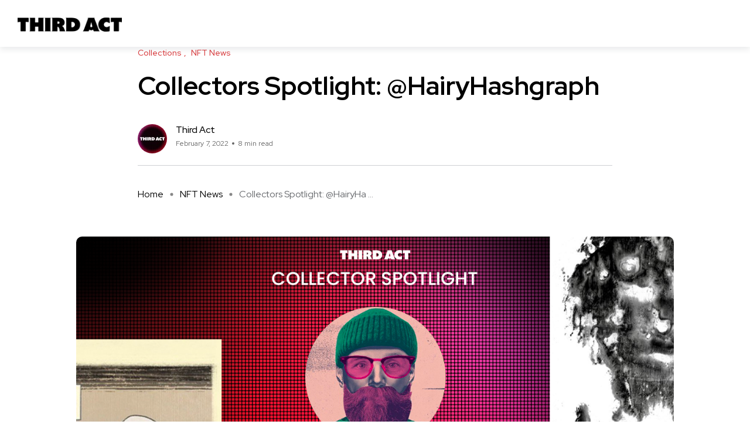

--- FILE ---
content_type: text/html; charset=UTF-8
request_url: https://blog.thirdact.digital/collectors-spotlight-hairyhashgraph/
body_size: 21161
content:
<!doctype html>
<html lang="en-US">
<head>
    <meta charset="UTF-8">
    <meta name="viewport" content="width=device-width, initial-scale=1">
    <link rel="profile" href="https://gmpg.org/xfn/11">
    <meta name='robots' content='index, follow, max-image-preview:large, max-snippet:-1, max-video-preview:-1' />
<noscript><style>#backto-top{display:none;}</style></noscript>
	<!-- This site is optimized with the Yoast SEO plugin v26.8 - https://yoast.com/product/yoast-seo-wordpress/ -->
	<title>Collectors Spotlight: @HairyHashgraph - Third Act Blog</title>
	<meta name="description" content="Welcome to Third Act&#039;s Collectors Spotlight, featuring collectors from around the NFT industry. Today&#039;s spotlight features @HairyHashgraph." />
	<link rel="canonical" href="https://blog.thirdact.digital/collectors-spotlight-hairyhashgraph/" />
	<meta property="og:locale" content="en_US" />
	<meta property="og:type" content="article" />
	<meta property="og:title" content="Collectors Spotlight: @HairyHashgraph - Third Act Blog" />
	<meta property="og:description" content="Welcome to Third Act&#039;s Collectors Spotlight, featuring collectors from around the NFT industry. Today&#039;s spotlight features @HairyHashgraph." />
	<meta property="og:url" content="https://blog.thirdact.digital/collectors-spotlight-hairyhashgraph/" />
	<meta property="og:site_name" content="Third Act Blog" />
	<meta property="article:publisher" content="https://m.facebook.com/thirdactdigital/" />
	<meta property="article:published_time" content="2022-02-07T10:48:42+00:00" />
	<meta property="article:modified_time" content="2022-04-12T18:11:51+00:00" />
	<meta property="og:image" content="https://blog.thirdact.digital/wp-content/uploads/2022/02/CSImage_01_Header.png" />
	<meta property="og:image:width" content="1200" />
	<meta property="og:image:height" content="630" />
	<meta property="og:image:type" content="image/png" />
	<meta name="author" content="Third Act" />
	<meta name="twitter:card" content="summary_large_image" />
	<meta name="twitter:creator" content="@_thirdact" />
	<meta name="twitter:site" content="@_thirdact" />
	<meta name="twitter:label1" content="Written by" />
	<meta name="twitter:data1" content="Third Act" />
	<meta name="twitter:label2" content="Est. reading time" />
	<meta name="twitter:data2" content="8 minutes" />
	<script type="application/ld+json" class="yoast-schema-graph">{"@context":"https://schema.org","@graph":[{"@type":"Article","@id":"https://blog.thirdact.digital/collectors-spotlight-hairyhashgraph/#article","isPartOf":{"@id":"https://blog.thirdact.digital/collectors-spotlight-hairyhashgraph/"},"author":{"name":"Third Act","@id":"https://blog.thirdact.digital/#/schema/person/0bb38b284452c6c2bf51762b083d0884"},"headline":"Collectors Spotlight: @HairyHashgraph","datePublished":"2022-02-07T10:48:42+00:00","dateModified":"2022-04-12T18:11:51+00:00","mainEntityOfPage":{"@id":"https://blog.thirdact.digital/collectors-spotlight-hairyhashgraph/"},"wordCount":1516,"commentCount":0,"publisher":{"@id":"https://blog.thirdact.digital/#organization"},"image":{"@id":"https://blog.thirdact.digital/collectors-spotlight-hairyhashgraph/#primaryimage"},"thumbnailUrl":"https://blog.thirdact.digital/wp-content/uploads/2022/02/CSImage_01_Header.png","keywords":["collectors spotlight","HBAR","NFT","NFT collectors","NFT Marketplace"],"articleSection":["Collections","NFT News"],"inLanguage":"en-US","potentialAction":[{"@type":"CommentAction","name":"Comment","target":["https://blog.thirdact.digital/collectors-spotlight-hairyhashgraph/#respond"]}]},{"@type":"WebPage","@id":"https://blog.thirdact.digital/collectors-spotlight-hairyhashgraph/","url":"https://blog.thirdact.digital/collectors-spotlight-hairyhashgraph/","name":"Collectors Spotlight: @HairyHashgraph - Third Act Blog","isPartOf":{"@id":"https://blog.thirdact.digital/#website"},"primaryImageOfPage":{"@id":"https://blog.thirdact.digital/collectors-spotlight-hairyhashgraph/#primaryimage"},"image":{"@id":"https://blog.thirdact.digital/collectors-spotlight-hairyhashgraph/#primaryimage"},"thumbnailUrl":"https://blog.thirdact.digital/wp-content/uploads/2022/02/CSImage_01_Header.png","datePublished":"2022-02-07T10:48:42+00:00","dateModified":"2022-04-12T18:11:51+00:00","description":"Welcome to Third Act's Collectors Spotlight, featuring collectors from around the NFT industry. Today's spotlight features @HairyHashgraph.","breadcrumb":{"@id":"https://blog.thirdact.digital/collectors-spotlight-hairyhashgraph/#breadcrumb"},"inLanguage":"en-US","potentialAction":[{"@type":"ReadAction","target":["https://blog.thirdact.digital/collectors-spotlight-hairyhashgraph/"]}]},{"@type":"ImageObject","inLanguage":"en-US","@id":"https://blog.thirdact.digital/collectors-spotlight-hairyhashgraph/#primaryimage","url":"https://blog.thirdact.digital/wp-content/uploads/2022/02/CSImage_01_Header.png","contentUrl":"https://blog.thirdact.digital/wp-content/uploads/2022/02/CSImage_01_Header.png","width":1200,"height":630},{"@type":"BreadcrumbList","@id":"https://blog.thirdact.digital/collectors-spotlight-hairyhashgraph/#breadcrumb","itemListElement":[{"@type":"ListItem","position":1,"name":"Home","item":"https://blog.thirdact.digital/"},{"@type":"ListItem","position":2,"name":"Posts","item":"https://blog.thirdact.digital/posts/"},{"@type":"ListItem","position":3,"name":"Collectors Spotlight: @HairyHashgraph"}]},{"@type":"WebSite","@id":"https://blog.thirdact.digital/#website","url":"https://blog.thirdact.digital/","name":"Third Act Blog","description":"Where theatre collects","publisher":{"@id":"https://blog.thirdact.digital/#organization"},"potentialAction":[{"@type":"SearchAction","target":{"@type":"EntryPoint","urlTemplate":"https://blog.thirdact.digital/?s={search_term_string}"},"query-input":{"@type":"PropertyValueSpecification","valueRequired":true,"valueName":"search_term_string"}}],"inLanguage":"en-US"},{"@type":"Organization","@id":"https://blog.thirdact.digital/#organization","name":"Third Act Digital","url":"https://blog.thirdact.digital/","logo":{"@type":"ImageObject","inLanguage":"en-US","@id":"https://blog.thirdact.digital/#/schema/logo/image/","url":"https://blog.thirdact.digital/wp-content/uploads/2022/01/dark-logo-2.png","contentUrl":"https://blog.thirdact.digital/wp-content/uploads/2022/01/dark-logo-2.png","width":267,"height":36,"caption":"Third Act Digital"},"image":{"@id":"https://blog.thirdact.digital/#/schema/logo/image/"},"sameAs":["https://m.facebook.com/thirdactdigital/","https://x.com/_thirdact","https://www.instagram.com/_thirdact/","https://www.youtube.com/watch?v=UF-iGtTDKjw"]},{"@type":"Person","@id":"https://blog.thirdact.digital/#/schema/person/0bb38b284452c6c2bf51762b083d0884","name":"Third Act","image":{"@type":"ImageObject","inLanguage":"en-US","@id":"https://blog.thirdact.digital/#/schema/person/image/","url":"https://secure.gravatar.com/avatar/f600826d82356aa6aee54196424cbada386f15f76e0018d506a7f6cf4428b086?s=96&d=mm&r=g","contentUrl":"https://secure.gravatar.com/avatar/f600826d82356aa6aee54196424cbada386f15f76e0018d506a7f6cf4428b086?s=96&d=mm&r=g","caption":"Third Act"},"url":"https://blog.thirdact.digital/author/third-act/"}]}</script>
	<!-- / Yoast SEO plugin. -->


<link rel='dns-prefetch' href='//fonts.googleapis.com' />
<link rel="alternate" type="application/rss+xml" title="Third Act Blog &raquo; Feed" href="https://blog.thirdact.digital/feed/" />
<link rel="alternate" type="application/rss+xml" title="Third Act Blog &raquo; Comments Feed" href="https://blog.thirdact.digital/comments/feed/" />
<link rel="alternate" type="application/rss+xml" title="Third Act Blog &raquo; Collectors Spotlight: @HairyHashgraph Comments Feed" href="https://blog.thirdact.digital/collectors-spotlight-hairyhashgraph/feed/" />
<link rel="alternate" title="oEmbed (JSON)" type="application/json+oembed" href="https://blog.thirdact.digital/wp-json/oembed/1.0/embed?url=https%3A%2F%2Fblog.thirdact.digital%2Fcollectors-spotlight-hairyhashgraph%2F" />
<link rel="alternate" title="oEmbed (XML)" type="text/xml+oembed" href="https://blog.thirdact.digital/wp-json/oembed/1.0/embed?url=https%3A%2F%2Fblog.thirdact.digital%2Fcollectors-spotlight-hairyhashgraph%2F&#038;format=xml" />
		<!-- This site uses the Google Analytics by MonsterInsights plugin v9.11.1 - Using Analytics tracking - https://www.monsterinsights.com/ -->
							<script src="//www.googletagmanager.com/gtag/js?id=G-LEVFVTQLNY"  data-cfasync="false" data-wpfc-render="false" type="text/javascript" async></script>
			<script data-cfasync="false" data-wpfc-render="false" type="text/javascript">
				var mi_version = '9.11.1';
				var mi_track_user = true;
				var mi_no_track_reason = '';
								var MonsterInsightsDefaultLocations = {"page_location":"https:\/\/blog.thirdact.digital\/collectors-spotlight-hairyhashgraph\/"};
								if ( typeof MonsterInsightsPrivacyGuardFilter === 'function' ) {
					var MonsterInsightsLocations = (typeof MonsterInsightsExcludeQuery === 'object') ? MonsterInsightsPrivacyGuardFilter( MonsterInsightsExcludeQuery ) : MonsterInsightsPrivacyGuardFilter( MonsterInsightsDefaultLocations );
				} else {
					var MonsterInsightsLocations = (typeof MonsterInsightsExcludeQuery === 'object') ? MonsterInsightsExcludeQuery : MonsterInsightsDefaultLocations;
				}

								var disableStrs = [
										'ga-disable-G-LEVFVTQLNY',
									];

				/* Function to detect opted out users */
				function __gtagTrackerIsOptedOut() {
					for (var index = 0; index < disableStrs.length; index++) {
						if (document.cookie.indexOf(disableStrs[index] + '=true') > -1) {
							return true;
						}
					}

					return false;
				}

				/* Disable tracking if the opt-out cookie exists. */
				if (__gtagTrackerIsOptedOut()) {
					for (var index = 0; index < disableStrs.length; index++) {
						window[disableStrs[index]] = true;
					}
				}

				/* Opt-out function */
				function __gtagTrackerOptout() {
					for (var index = 0; index < disableStrs.length; index++) {
						document.cookie = disableStrs[index] + '=true; expires=Thu, 31 Dec 2099 23:59:59 UTC; path=/';
						window[disableStrs[index]] = true;
					}
				}

				if ('undefined' === typeof gaOptout) {
					function gaOptout() {
						__gtagTrackerOptout();
					}
				}
								window.dataLayer = window.dataLayer || [];

				window.MonsterInsightsDualTracker = {
					helpers: {},
					trackers: {},
				};
				if (mi_track_user) {
					function __gtagDataLayer() {
						dataLayer.push(arguments);
					}

					function __gtagTracker(type, name, parameters) {
						if (!parameters) {
							parameters = {};
						}

						if (parameters.send_to) {
							__gtagDataLayer.apply(null, arguments);
							return;
						}

						if (type === 'event') {
														parameters.send_to = monsterinsights_frontend.v4_id;
							var hookName = name;
							if (typeof parameters['event_category'] !== 'undefined') {
								hookName = parameters['event_category'] + ':' + name;
							}

							if (typeof MonsterInsightsDualTracker.trackers[hookName] !== 'undefined') {
								MonsterInsightsDualTracker.trackers[hookName](parameters);
							} else {
								__gtagDataLayer('event', name, parameters);
							}
							
						} else {
							__gtagDataLayer.apply(null, arguments);
						}
					}

					__gtagTracker('js', new Date());
					__gtagTracker('set', {
						'developer_id.dZGIzZG': true,
											});
					if ( MonsterInsightsLocations.page_location ) {
						__gtagTracker('set', MonsterInsightsLocations);
					}
										__gtagTracker('config', 'G-LEVFVTQLNY', {"forceSSL":"true","link_attribution":"true","linker":{"domains":["thirdact.digital","facebook.com","twitter.com"]}} );
										window.gtag = __gtagTracker;										(function () {
						/* https://developers.google.com/analytics/devguides/collection/analyticsjs/ */
						/* ga and __gaTracker compatibility shim. */
						var noopfn = function () {
							return null;
						};
						var newtracker = function () {
							return new Tracker();
						};
						var Tracker = function () {
							return null;
						};
						var p = Tracker.prototype;
						p.get = noopfn;
						p.set = noopfn;
						p.send = function () {
							var args = Array.prototype.slice.call(arguments);
							args.unshift('send');
							__gaTracker.apply(null, args);
						};
						var __gaTracker = function () {
							var len = arguments.length;
							if (len === 0) {
								return;
							}
							var f = arguments[len - 1];
							if (typeof f !== 'object' || f === null || typeof f.hitCallback !== 'function') {
								if ('send' === arguments[0]) {
									var hitConverted, hitObject = false, action;
									if ('event' === arguments[1]) {
										if ('undefined' !== typeof arguments[3]) {
											hitObject = {
												'eventAction': arguments[3],
												'eventCategory': arguments[2],
												'eventLabel': arguments[4],
												'value': arguments[5] ? arguments[5] : 1,
											}
										}
									}
									if ('pageview' === arguments[1]) {
										if ('undefined' !== typeof arguments[2]) {
											hitObject = {
												'eventAction': 'page_view',
												'page_path': arguments[2],
											}
										}
									}
									if (typeof arguments[2] === 'object') {
										hitObject = arguments[2];
									}
									if (typeof arguments[5] === 'object') {
										Object.assign(hitObject, arguments[5]);
									}
									if ('undefined' !== typeof arguments[1].hitType) {
										hitObject = arguments[1];
										if ('pageview' === hitObject.hitType) {
											hitObject.eventAction = 'page_view';
										}
									}
									if (hitObject) {
										action = 'timing' === arguments[1].hitType ? 'timing_complete' : hitObject.eventAction;
										hitConverted = mapArgs(hitObject);
										__gtagTracker('event', action, hitConverted);
									}
								}
								return;
							}

							function mapArgs(args) {
								var arg, hit = {};
								var gaMap = {
									'eventCategory': 'event_category',
									'eventAction': 'event_action',
									'eventLabel': 'event_label',
									'eventValue': 'event_value',
									'nonInteraction': 'non_interaction',
									'timingCategory': 'event_category',
									'timingVar': 'name',
									'timingValue': 'value',
									'timingLabel': 'event_label',
									'page': 'page_path',
									'location': 'page_location',
									'title': 'page_title',
									'referrer' : 'page_referrer',
								};
								for (arg in args) {
																		if (!(!args.hasOwnProperty(arg) || !gaMap.hasOwnProperty(arg))) {
										hit[gaMap[arg]] = args[arg];
									} else {
										hit[arg] = args[arg];
									}
								}
								return hit;
							}

							try {
								f.hitCallback();
							} catch (ex) {
							}
						};
						__gaTracker.create = newtracker;
						__gaTracker.getByName = newtracker;
						__gaTracker.getAll = function () {
							return [];
						};
						__gaTracker.remove = noopfn;
						__gaTracker.loaded = true;
						window['__gaTracker'] = __gaTracker;
					})();
									} else {
										console.log("");
					(function () {
						function __gtagTracker() {
							return null;
						}

						window['__gtagTracker'] = __gtagTracker;
						window['gtag'] = __gtagTracker;
					})();
									}
			</script>
							<!-- / Google Analytics by MonsterInsights -->
		<style id='wp-img-auto-sizes-contain-inline-css' type='text/css'>
img:is([sizes=auto i],[sizes^="auto," i]){contain-intrinsic-size:3000px 1500px}
/*# sourceURL=wp-img-auto-sizes-contain-inline-css */
</style>
<style id='wp-emoji-styles-inline-css' type='text/css'>

	img.wp-smiley, img.emoji {
		display: inline !important;
		border: none !important;
		box-shadow: none !important;
		height: 1em !important;
		width: 1em !important;
		margin: 0 0.07em !important;
		vertical-align: -0.1em !important;
		background: none !important;
		padding: 0 !important;
	}
/*# sourceURL=wp-emoji-styles-inline-css */
</style>
<link rel='stylesheet' id='wp-block-library-css' href='https://blog.thirdact.digital/wp-includes/css/dist/block-library/style.min.css?ver=6.9' type='text/css' media='all' />
<style id='wp-block-image-inline-css' type='text/css'>
.wp-block-image>a,.wp-block-image>figure>a{display:inline-block}.wp-block-image img{box-sizing:border-box;height:auto;max-width:100%;vertical-align:bottom}@media not (prefers-reduced-motion){.wp-block-image img.hide{visibility:hidden}.wp-block-image img.show{animation:show-content-image .4s}}.wp-block-image[style*=border-radius] img,.wp-block-image[style*=border-radius]>a{border-radius:inherit}.wp-block-image.has-custom-border img{box-sizing:border-box}.wp-block-image.aligncenter{text-align:center}.wp-block-image.alignfull>a,.wp-block-image.alignwide>a{width:100%}.wp-block-image.alignfull img,.wp-block-image.alignwide img{height:auto;width:100%}.wp-block-image .aligncenter,.wp-block-image .alignleft,.wp-block-image .alignright,.wp-block-image.aligncenter,.wp-block-image.alignleft,.wp-block-image.alignright{display:table}.wp-block-image .aligncenter>figcaption,.wp-block-image .alignleft>figcaption,.wp-block-image .alignright>figcaption,.wp-block-image.aligncenter>figcaption,.wp-block-image.alignleft>figcaption,.wp-block-image.alignright>figcaption{caption-side:bottom;display:table-caption}.wp-block-image .alignleft{float:left;margin:.5em 1em .5em 0}.wp-block-image .alignright{float:right;margin:.5em 0 .5em 1em}.wp-block-image .aligncenter{margin-left:auto;margin-right:auto}.wp-block-image :where(figcaption){margin-bottom:1em;margin-top:.5em}.wp-block-image.is-style-circle-mask img{border-radius:9999px}@supports ((-webkit-mask-image:none) or (mask-image:none)) or (-webkit-mask-image:none){.wp-block-image.is-style-circle-mask img{border-radius:0;-webkit-mask-image:url('data:image/svg+xml;utf8,<svg viewBox="0 0 100 100" xmlns="http://www.w3.org/2000/svg"><circle cx="50" cy="50" r="50"/></svg>');mask-image:url('data:image/svg+xml;utf8,<svg viewBox="0 0 100 100" xmlns="http://www.w3.org/2000/svg"><circle cx="50" cy="50" r="50"/></svg>');mask-mode:alpha;-webkit-mask-position:center;mask-position:center;-webkit-mask-repeat:no-repeat;mask-repeat:no-repeat;-webkit-mask-size:contain;mask-size:contain}}:root :where(.wp-block-image.is-style-rounded img,.wp-block-image .is-style-rounded img){border-radius:9999px}.wp-block-image figure{margin:0}.wp-lightbox-container{display:flex;flex-direction:column;position:relative}.wp-lightbox-container img{cursor:zoom-in}.wp-lightbox-container img:hover+button{opacity:1}.wp-lightbox-container button{align-items:center;backdrop-filter:blur(16px) saturate(180%);background-color:#5a5a5a40;border:none;border-radius:4px;cursor:zoom-in;display:flex;height:20px;justify-content:center;opacity:0;padding:0;position:absolute;right:16px;text-align:center;top:16px;width:20px;z-index:100}@media not (prefers-reduced-motion){.wp-lightbox-container button{transition:opacity .2s ease}}.wp-lightbox-container button:focus-visible{outline:3px auto #5a5a5a40;outline:3px auto -webkit-focus-ring-color;outline-offset:3px}.wp-lightbox-container button:hover{cursor:pointer;opacity:1}.wp-lightbox-container button:focus{opacity:1}.wp-lightbox-container button:focus,.wp-lightbox-container button:hover,.wp-lightbox-container button:not(:hover):not(:active):not(.has-background){background-color:#5a5a5a40;border:none}.wp-lightbox-overlay{box-sizing:border-box;cursor:zoom-out;height:100vh;left:0;overflow:hidden;position:fixed;top:0;visibility:hidden;width:100%;z-index:100000}.wp-lightbox-overlay .close-button{align-items:center;cursor:pointer;display:flex;justify-content:center;min-height:40px;min-width:40px;padding:0;position:absolute;right:calc(env(safe-area-inset-right) + 16px);top:calc(env(safe-area-inset-top) + 16px);z-index:5000000}.wp-lightbox-overlay .close-button:focus,.wp-lightbox-overlay .close-button:hover,.wp-lightbox-overlay .close-button:not(:hover):not(:active):not(.has-background){background:none;border:none}.wp-lightbox-overlay .lightbox-image-container{height:var(--wp--lightbox-container-height);left:50%;overflow:hidden;position:absolute;top:50%;transform:translate(-50%,-50%);transform-origin:top left;width:var(--wp--lightbox-container-width);z-index:9999999999}.wp-lightbox-overlay .wp-block-image{align-items:center;box-sizing:border-box;display:flex;height:100%;justify-content:center;margin:0;position:relative;transform-origin:0 0;width:100%;z-index:3000000}.wp-lightbox-overlay .wp-block-image img{height:var(--wp--lightbox-image-height);min-height:var(--wp--lightbox-image-height);min-width:var(--wp--lightbox-image-width);width:var(--wp--lightbox-image-width)}.wp-lightbox-overlay .wp-block-image figcaption{display:none}.wp-lightbox-overlay button{background:none;border:none}.wp-lightbox-overlay .scrim{background-color:#fff;height:100%;opacity:.9;position:absolute;width:100%;z-index:2000000}.wp-lightbox-overlay.active{visibility:visible}@media not (prefers-reduced-motion){.wp-lightbox-overlay.active{animation:turn-on-visibility .25s both}.wp-lightbox-overlay.active img{animation:turn-on-visibility .35s both}.wp-lightbox-overlay.show-closing-animation:not(.active){animation:turn-off-visibility .35s both}.wp-lightbox-overlay.show-closing-animation:not(.active) img{animation:turn-off-visibility .25s both}.wp-lightbox-overlay.zoom.active{animation:none;opacity:1;visibility:visible}.wp-lightbox-overlay.zoom.active .lightbox-image-container{animation:lightbox-zoom-in .4s}.wp-lightbox-overlay.zoom.active .lightbox-image-container img{animation:none}.wp-lightbox-overlay.zoom.active .scrim{animation:turn-on-visibility .4s forwards}.wp-lightbox-overlay.zoom.show-closing-animation:not(.active){animation:none}.wp-lightbox-overlay.zoom.show-closing-animation:not(.active) .lightbox-image-container{animation:lightbox-zoom-out .4s}.wp-lightbox-overlay.zoom.show-closing-animation:not(.active) .lightbox-image-container img{animation:none}.wp-lightbox-overlay.zoom.show-closing-animation:not(.active) .scrim{animation:turn-off-visibility .4s forwards}}@keyframes show-content-image{0%{visibility:hidden}99%{visibility:hidden}to{visibility:visible}}@keyframes turn-on-visibility{0%{opacity:0}to{opacity:1}}@keyframes turn-off-visibility{0%{opacity:1;visibility:visible}99%{opacity:0;visibility:visible}to{opacity:0;visibility:hidden}}@keyframes lightbox-zoom-in{0%{transform:translate(calc((-100vw + var(--wp--lightbox-scrollbar-width))/2 + var(--wp--lightbox-initial-left-position)),calc(-50vh + var(--wp--lightbox-initial-top-position))) scale(var(--wp--lightbox-scale))}to{transform:translate(-50%,-50%) scale(1)}}@keyframes lightbox-zoom-out{0%{transform:translate(-50%,-50%) scale(1);visibility:visible}99%{visibility:visible}to{transform:translate(calc((-100vw + var(--wp--lightbox-scrollbar-width))/2 + var(--wp--lightbox-initial-left-position)),calc(-50vh + var(--wp--lightbox-initial-top-position))) scale(var(--wp--lightbox-scale));visibility:hidden}}
/*# sourceURL=https://blog.thirdact.digital/wp-includes/blocks/image/style.min.css */
</style>
<style id='wp-block-image-theme-inline-css' type='text/css'>
:root :where(.wp-block-image figcaption){color:#555;font-size:13px;text-align:center}.is-dark-theme :root :where(.wp-block-image figcaption){color:#ffffffa6}.wp-block-image{margin:0 0 1em}
/*# sourceURL=https://blog.thirdact.digital/wp-includes/blocks/image/theme.min.css */
</style>
<style id='wp-block-paragraph-inline-css' type='text/css'>
.is-small-text{font-size:.875em}.is-regular-text{font-size:1em}.is-large-text{font-size:2.25em}.is-larger-text{font-size:3em}.has-drop-cap:not(:focus):first-letter{float:left;font-size:8.4em;font-style:normal;font-weight:100;line-height:.68;margin:.05em .1em 0 0;text-transform:uppercase}body.rtl .has-drop-cap:not(:focus):first-letter{float:none;margin-left:.1em}p.has-drop-cap.has-background{overflow:hidden}:root :where(p.has-background){padding:1.25em 2.375em}:where(p.has-text-color:not(.has-link-color)) a{color:inherit}p.has-text-align-left[style*="writing-mode:vertical-lr"],p.has-text-align-right[style*="writing-mode:vertical-rl"]{rotate:180deg}
/*# sourceURL=https://blog.thirdact.digital/wp-includes/blocks/paragraph/style.min.css */
</style>
<style id='global-styles-inline-css' type='text/css'>
:root{--wp--preset--aspect-ratio--square: 1;--wp--preset--aspect-ratio--4-3: 4/3;--wp--preset--aspect-ratio--3-4: 3/4;--wp--preset--aspect-ratio--3-2: 3/2;--wp--preset--aspect-ratio--2-3: 2/3;--wp--preset--aspect-ratio--16-9: 16/9;--wp--preset--aspect-ratio--9-16: 9/16;--wp--preset--color--black: #000000;--wp--preset--color--cyan-bluish-gray: #abb8c3;--wp--preset--color--white: #ffffff;--wp--preset--color--pale-pink: #f78da7;--wp--preset--color--vivid-red: #cf2e2e;--wp--preset--color--luminous-vivid-orange: #ff6900;--wp--preset--color--luminous-vivid-amber: #fcb900;--wp--preset--color--light-green-cyan: #7bdcb5;--wp--preset--color--vivid-green-cyan: #00d084;--wp--preset--color--pale-cyan-blue: #8ed1fc;--wp--preset--color--vivid-cyan-blue: #0693e3;--wp--preset--color--vivid-purple: #9b51e0;--wp--preset--color--blogar-primary: #3858F6;--wp--preset--color--blogar-secondary: #D93E40;--wp--preset--color--blogar-tertiary: #050505;--wp--preset--color--blogar-white: #ffffff;--wp--preset--color--blogar-dark-light: #1A1A1A;--wp--preset--gradient--vivid-cyan-blue-to-vivid-purple: linear-gradient(135deg,rgb(6,147,227) 0%,rgb(155,81,224) 100%);--wp--preset--gradient--light-green-cyan-to-vivid-green-cyan: linear-gradient(135deg,rgb(122,220,180) 0%,rgb(0,208,130) 100%);--wp--preset--gradient--luminous-vivid-amber-to-luminous-vivid-orange: linear-gradient(135deg,rgb(252,185,0) 0%,rgb(255,105,0) 100%);--wp--preset--gradient--luminous-vivid-orange-to-vivid-red: linear-gradient(135deg,rgb(255,105,0) 0%,rgb(207,46,46) 100%);--wp--preset--gradient--very-light-gray-to-cyan-bluish-gray: linear-gradient(135deg,rgb(238,238,238) 0%,rgb(169,184,195) 100%);--wp--preset--gradient--cool-to-warm-spectrum: linear-gradient(135deg,rgb(74,234,220) 0%,rgb(151,120,209) 20%,rgb(207,42,186) 40%,rgb(238,44,130) 60%,rgb(251,105,98) 80%,rgb(254,248,76) 100%);--wp--preset--gradient--blush-light-purple: linear-gradient(135deg,rgb(255,206,236) 0%,rgb(152,150,240) 100%);--wp--preset--gradient--blush-bordeaux: linear-gradient(135deg,rgb(254,205,165) 0%,rgb(254,45,45) 50%,rgb(107,0,62) 100%);--wp--preset--gradient--luminous-dusk: linear-gradient(135deg,rgb(255,203,112) 0%,rgb(199,81,192) 50%,rgb(65,88,208) 100%);--wp--preset--gradient--pale-ocean: linear-gradient(135deg,rgb(255,245,203) 0%,rgb(182,227,212) 50%,rgb(51,167,181) 100%);--wp--preset--gradient--electric-grass: linear-gradient(135deg,rgb(202,248,128) 0%,rgb(113,206,126) 100%);--wp--preset--gradient--midnight: linear-gradient(135deg,rgb(2,3,129) 0%,rgb(40,116,252) 100%);--wp--preset--font-size--small: 12px;--wp--preset--font-size--medium: 20px;--wp--preset--font-size--large: 36px;--wp--preset--font-size--x-large: 42px;--wp--preset--font-size--normal: 16px;--wp--preset--font-size--huge: 50px;--wp--preset--spacing--20: 0.44rem;--wp--preset--spacing--30: 0.67rem;--wp--preset--spacing--40: 1rem;--wp--preset--spacing--50: 1.5rem;--wp--preset--spacing--60: 2.25rem;--wp--preset--spacing--70: 3.38rem;--wp--preset--spacing--80: 5.06rem;--wp--preset--shadow--natural: 6px 6px 9px rgba(0, 0, 0, 0.2);--wp--preset--shadow--deep: 12px 12px 50px rgba(0, 0, 0, 0.4);--wp--preset--shadow--sharp: 6px 6px 0px rgba(0, 0, 0, 0.2);--wp--preset--shadow--outlined: 6px 6px 0px -3px rgb(255, 255, 255), 6px 6px rgb(0, 0, 0);--wp--preset--shadow--crisp: 6px 6px 0px rgb(0, 0, 0);}:where(.is-layout-flex){gap: 0.5em;}:where(.is-layout-grid){gap: 0.5em;}body .is-layout-flex{display: flex;}.is-layout-flex{flex-wrap: wrap;align-items: center;}.is-layout-flex > :is(*, div){margin: 0;}body .is-layout-grid{display: grid;}.is-layout-grid > :is(*, div){margin: 0;}:where(.wp-block-columns.is-layout-flex){gap: 2em;}:where(.wp-block-columns.is-layout-grid){gap: 2em;}:where(.wp-block-post-template.is-layout-flex){gap: 1.25em;}:where(.wp-block-post-template.is-layout-grid){gap: 1.25em;}.has-black-color{color: var(--wp--preset--color--black) !important;}.has-cyan-bluish-gray-color{color: var(--wp--preset--color--cyan-bluish-gray) !important;}.has-white-color{color: var(--wp--preset--color--white) !important;}.has-pale-pink-color{color: var(--wp--preset--color--pale-pink) !important;}.has-vivid-red-color{color: var(--wp--preset--color--vivid-red) !important;}.has-luminous-vivid-orange-color{color: var(--wp--preset--color--luminous-vivid-orange) !important;}.has-luminous-vivid-amber-color{color: var(--wp--preset--color--luminous-vivid-amber) !important;}.has-light-green-cyan-color{color: var(--wp--preset--color--light-green-cyan) !important;}.has-vivid-green-cyan-color{color: var(--wp--preset--color--vivid-green-cyan) !important;}.has-pale-cyan-blue-color{color: var(--wp--preset--color--pale-cyan-blue) !important;}.has-vivid-cyan-blue-color{color: var(--wp--preset--color--vivid-cyan-blue) !important;}.has-vivid-purple-color{color: var(--wp--preset--color--vivid-purple) !important;}.has-black-background-color{background-color: var(--wp--preset--color--black) !important;}.has-cyan-bluish-gray-background-color{background-color: var(--wp--preset--color--cyan-bluish-gray) !important;}.has-white-background-color{background-color: var(--wp--preset--color--white) !important;}.has-pale-pink-background-color{background-color: var(--wp--preset--color--pale-pink) !important;}.has-vivid-red-background-color{background-color: var(--wp--preset--color--vivid-red) !important;}.has-luminous-vivid-orange-background-color{background-color: var(--wp--preset--color--luminous-vivid-orange) !important;}.has-luminous-vivid-amber-background-color{background-color: var(--wp--preset--color--luminous-vivid-amber) !important;}.has-light-green-cyan-background-color{background-color: var(--wp--preset--color--light-green-cyan) !important;}.has-vivid-green-cyan-background-color{background-color: var(--wp--preset--color--vivid-green-cyan) !important;}.has-pale-cyan-blue-background-color{background-color: var(--wp--preset--color--pale-cyan-blue) !important;}.has-vivid-cyan-blue-background-color{background-color: var(--wp--preset--color--vivid-cyan-blue) !important;}.has-vivid-purple-background-color{background-color: var(--wp--preset--color--vivid-purple) !important;}.has-black-border-color{border-color: var(--wp--preset--color--black) !important;}.has-cyan-bluish-gray-border-color{border-color: var(--wp--preset--color--cyan-bluish-gray) !important;}.has-white-border-color{border-color: var(--wp--preset--color--white) !important;}.has-pale-pink-border-color{border-color: var(--wp--preset--color--pale-pink) !important;}.has-vivid-red-border-color{border-color: var(--wp--preset--color--vivid-red) !important;}.has-luminous-vivid-orange-border-color{border-color: var(--wp--preset--color--luminous-vivid-orange) !important;}.has-luminous-vivid-amber-border-color{border-color: var(--wp--preset--color--luminous-vivid-amber) !important;}.has-light-green-cyan-border-color{border-color: var(--wp--preset--color--light-green-cyan) !important;}.has-vivid-green-cyan-border-color{border-color: var(--wp--preset--color--vivid-green-cyan) !important;}.has-pale-cyan-blue-border-color{border-color: var(--wp--preset--color--pale-cyan-blue) !important;}.has-vivid-cyan-blue-border-color{border-color: var(--wp--preset--color--vivid-cyan-blue) !important;}.has-vivid-purple-border-color{border-color: var(--wp--preset--color--vivid-purple) !important;}.has-vivid-cyan-blue-to-vivid-purple-gradient-background{background: var(--wp--preset--gradient--vivid-cyan-blue-to-vivid-purple) !important;}.has-light-green-cyan-to-vivid-green-cyan-gradient-background{background: var(--wp--preset--gradient--light-green-cyan-to-vivid-green-cyan) !important;}.has-luminous-vivid-amber-to-luminous-vivid-orange-gradient-background{background: var(--wp--preset--gradient--luminous-vivid-amber-to-luminous-vivid-orange) !important;}.has-luminous-vivid-orange-to-vivid-red-gradient-background{background: var(--wp--preset--gradient--luminous-vivid-orange-to-vivid-red) !important;}.has-very-light-gray-to-cyan-bluish-gray-gradient-background{background: var(--wp--preset--gradient--very-light-gray-to-cyan-bluish-gray) !important;}.has-cool-to-warm-spectrum-gradient-background{background: var(--wp--preset--gradient--cool-to-warm-spectrum) !important;}.has-blush-light-purple-gradient-background{background: var(--wp--preset--gradient--blush-light-purple) !important;}.has-blush-bordeaux-gradient-background{background: var(--wp--preset--gradient--blush-bordeaux) !important;}.has-luminous-dusk-gradient-background{background: var(--wp--preset--gradient--luminous-dusk) !important;}.has-pale-ocean-gradient-background{background: var(--wp--preset--gradient--pale-ocean) !important;}.has-electric-grass-gradient-background{background: var(--wp--preset--gradient--electric-grass) !important;}.has-midnight-gradient-background{background: var(--wp--preset--gradient--midnight) !important;}.has-small-font-size{font-size: var(--wp--preset--font-size--small) !important;}.has-medium-font-size{font-size: var(--wp--preset--font-size--medium) !important;}.has-large-font-size{font-size: var(--wp--preset--font-size--large) !important;}.has-x-large-font-size{font-size: var(--wp--preset--font-size--x-large) !important;}
/*# sourceURL=global-styles-inline-css */
</style>

<style id='classic-theme-styles-inline-css' type='text/css'>
/*! This file is auto-generated */
.wp-block-button__link{color:#fff;background-color:#32373c;border-radius:9999px;box-shadow:none;text-decoration:none;padding:calc(.667em + 2px) calc(1.333em + 2px);font-size:1.125em}.wp-block-file__button{background:#32373c;color:#fff;text-decoration:none}
/*# sourceURL=/wp-includes/css/classic-themes.min.css */
</style>
<link rel='stylesheet' id='parent-style-css' href='https://blog.thirdact.digital/wp-content/themes/blogar/style.css?ver=6.9' type='text/css' media='all' />
<link rel='stylesheet' id='blogar-child-style-css' href='https://blog.thirdact.digital/wp-content/themes/blogar-child/style.css?ver=6.9' type='text/css' media='all' />
<link rel='stylesheet' id='axil-fonts-css' href='https://fonts.googleapis.com/css?family=Red+Hat+Display%3A0%2C400%3B0%2C500%3B0%2C700%3B0%2C900%3B1%2C400%3B1%2C500%3B1%2C700%3B1%2C900&#038;subset=latin%2Clatin-ext&#038;ver=6.9' type='text/css' media='all' />
<link rel='stylesheet' id='slick-css' href='https://blog.thirdact.digital/wp-content/themes/blogar/assets/css/vendor/slick.css?ver=1.0.0' type='text/css' media='all' />
<link rel='stylesheet' id='slick-theme-css' href='https://blog.thirdact.digital/wp-content/themes/blogar/assets/css/vendor/slick-theme.css?ver=1.0.0' type='text/css' media='all' />
<link rel='stylesheet' id='font-awesome-css' href='https://blog.thirdact.digital/wp-content/themes/blogar/assets/css/vendor/font-awesome.css?ver=1.0.0' type='text/css' media='all' />
<link rel='stylesheet' id='bootstrap-css' href='https://blog.thirdact.digital/wp-content/themes/blogar/assets/css/vendor/bootstrap.min.css?ver=1.0.0' type='text/css' media='all' />
<link rel='stylesheet' id='axil-style-css' href='https://blog.thirdact.digital/wp-content/themes/blogar/assets/css/style.css?ver=1.0.0' type='text/css' media='all' />
<link rel='stylesheet' id='blogar-style-css' href='https://blog.thirdact.digital/wp-content/themes/blogar-child/style.css?ver=6.9' type='text/css' media='all' />
<link rel='stylesheet' id='axil-like-it-css' href='https://blog.thirdact.digital/wp-content/themes/blogar/assets/css/vendor/like-it.css?ver=1.0.0' type='text/css' media='all' />
<link rel='stylesheet' id='elementor-icons-css' href='https://blog.thirdact.digital/wp-content/plugins/elementor/assets/lib/eicons/css/elementor-icons.min.css?ver=5.13.0' type='text/css' media='all' />
<link rel='stylesheet' id='elementor-frontend-css' href='https://blog.thirdact.digital/wp-content/plugins/elementor/assets/css/frontend-lite.min.css?ver=3.5.3' type='text/css' media='all' />
<link rel='stylesheet' id='elementor-post-62-css' href='https://blog.thirdact.digital/wp-content/uploads/elementor/css/post-62.css?ver=1641842211' type='text/css' media='all' />
<link rel='stylesheet' id='elementor-pro-css' href='https://blog.thirdact.digital/wp-content/plugins/elementor-pro/assets/css/frontend-lite.min.css?ver=3.5.2' type='text/css' media='all' />
<link rel='stylesheet' id='elementor-post-1460-css' href='https://blog.thirdact.digital/wp-content/uploads/elementor/css/post-1460.css?ver=1649787122' type='text/css' media='all' />
<link rel='stylesheet' id='google-fonts-1-css' href='https://fonts.googleapis.com/css?family=Roboto%3A100%2C100italic%2C200%2C200italic%2C300%2C300italic%2C400%2C400italic%2C500%2C500italic%2C600%2C600italic%2C700%2C700italic%2C800%2C800italic%2C900%2C900italic%7CRoboto+Slab%3A100%2C100italic%2C200%2C200italic%2C300%2C300italic%2C400%2C400italic%2C500%2C500italic%2C600%2C600italic%2C700%2C700italic%2C800%2C800italic%2C900%2C900italic&#038;display=auto&#038;ver=6.9' type='text/css' media='all' />
<script type="text/javascript" src="https://blog.thirdact.digital/wp-content/plugins/google-analytics-for-wordpress/assets/js/frontend-gtag.min.js?ver=9.11.1" id="monsterinsights-frontend-script-js" async="async" data-wp-strategy="async"></script>
<script data-cfasync="false" data-wpfc-render="false" type="text/javascript" id='monsterinsights-frontend-script-js-extra'>/* <![CDATA[ */
var monsterinsights_frontend = {"js_events_tracking":"true","download_extensions":"doc,pdf,ppt,zip,xls,docx,pptx,xlsx","inbound_paths":"[{\"path\":\"\\\/go\\\/\",\"label\":\"affiliate\"},{\"path\":\"\\\/recommend\\\/\",\"label\":\"affiliate\"}]","home_url":"https:\/\/blog.thirdact.digital","hash_tracking":"false","v4_id":"G-LEVFVTQLNY"};/* ]]> */
</script>
<script type="text/javascript" src="https://blog.thirdact.digital/wp-includes/js/jquery/jquery.min.js?ver=3.7.1" id="jquery-core-js"></script>
<script type="text/javascript" src="https://blog.thirdact.digital/wp-includes/js/jquery/jquery-migrate.min.js?ver=3.4.1" id="jquery-migrate-js"></script>
<script type="text/javascript" src="https://blog.thirdact.digital/wp-content/themes/blogar/assets/js/vendor/slick.min.js?ver=1.0.0" id="slick-js"></script>
<link rel="https://api.w.org/" href="https://blog.thirdact.digital/wp-json/" /><link rel="alternate" title="JSON" type="application/json" href="https://blog.thirdact.digital/wp-json/wp/v2/posts/1460" /><link rel="EditURI" type="application/rsd+xml" title="RSD" href="https://blog.thirdact.digital/xmlrpc.php?rsd" />
<meta name="generator" content="WordPress 6.9" />
<link rel='shortlink' href='https://blog.thirdact.digital/?p=1460' />
	<link rel="preconnect" href="https://fonts.googleapis.com">
	<link rel="preconnect" href="https://fonts.gstatic.com">
	<script type="text/javascript">//<![CDATA[
  function external_links_in_new_windows_loop() {
    if (!document.links) {
      document.links = document.getElementsByTagName('a');
    }
    var change_link = false;
    var force = '';
    var ignore = '';

    for (var t=0; t<document.links.length; t++) {
      var all_links = document.links[t];
      change_link = false;
      
      if(document.links[t].hasAttribute('onClick') == false) {
        // forced if the address starts with http (or also https), but does not link to the current domain
        if(all_links.href.search(/^http/) != -1 && all_links.href.search('blog.thirdact.digital') == -1 && all_links.href.search(/^#/) == -1) {
          // console.log('Changed ' + all_links.href);
          change_link = true;
        }
          
        if(force != '' && all_links.href.search(force) != -1) {
          // forced
          // console.log('force ' + all_links.href);
          change_link = true;
        }
        
        if(ignore != '' && all_links.href.search(ignore) != -1) {
          // console.log('ignore ' + all_links.href);
          // ignored
          change_link = false;
        }

        if(change_link == true) {
          // console.log('Changed ' + all_links.href);
          document.links[t].setAttribute('onClick', 'javascript:window.open(\''+all_links.href+'\'); return false;');
          document.links[t].removeAttribute('target');
        }
      }
    }
  }
  
  // Load
  function external_links_in_new_windows_load(func)
  {  
    var oldonload = window.onload;
    if (typeof window.onload != 'function'){
      window.onload = func;
    } else {
      window.onload = function(){
        oldonload();
        func();
      }
    }
  }

  external_links_in_new_windows_load(external_links_in_new_windows_loop);
  //]]></script>

<link rel="pingback" href="https://blog.thirdact.digital/xmlrpc.php">        <!--Customizer CSS-->
        <style type="text/css">

                                    .axil-blog-list .blog-top .author .info ul.blog-meta li a, .axil-blog-details-area .blog-top .author .info ul.blog-meta li a, ul.post-meta-list li a, ul.post-meta-list a, .post-meta a, .post-meta h6 a, ul.social-share-transparent li a , ul.social-share-transparent li button  { color :#000000; }                                                .mainmenu-nav ul.mainmenu > li > a, .mainmenu-nav ul li, .mainmenu-nav ul.mainmenu > li.menu-item-has-children .axil-submenu li a, .mainmenu-nav ul.mainmenu > li.megamenu-wrapper .megamenu-sub-menu .megamenu-item .axil-vertical-nav .vertical-nav-item a, .mainmenu-nav ul.mainmenu > li.megamenu-wrapper .megamenu-sub-menu .megamenu-item .axil-vertical-nav .vertical-nav-item a.hover-flip-item-wrapper span::before { color :#000000; }                                                .header-top .header-top-nav li a, .header-top .header-top-date li, .axil-header.header-style-3 .header-top .header-top-nav li a, .axil-header.header-style-3 .header-top .social-share-transparent li a { color :#000000; }            ul.social-icon.color-white li a { background :#000000; }                                    :root { --color-primary:#000000; }                                                                                    .footer-default.footer-style-3 .footer-widget-item .axil-ft-address .address p span.address-info, .footer-default.axil-footer-style-1 .footer-widget-item p, .footer-widget-item p, .copyright-default p, .axil-footer-area p, .copyright-area .copyright-right p { color :#000000; }            .footer-widget-item ul li a, .copyright-area ul.mainmenu li a, .copyright-area .copyright-right p a, .footer-widget-item ul.menu li a, .footer-widget-item a:not(.axil-button), .copyright-default .quick-contact ul li a, .copyright a, .copyright-default p a { color :#000000; }            .axil-footer-style-1.footer-variation-three ul.social-icon li a { background :#000000; }                                                
        </style>
        <link rel="icon" href="https://blog.thirdact.digital/wp-content/uploads/2022/01/favicon-1-150x150.png" sizes="32x32" />
<link rel="icon" href="https://blog.thirdact.digital/wp-content/uploads/2022/01/favicon-1.png" sizes="192x192" />
<link rel="apple-touch-icon" href="https://blog.thirdact.digital/wp-content/uploads/2022/01/favicon-1.png" />
<meta name="msapplication-TileImage" content="https://blog.thirdact.digital/wp-content/uploads/2022/01/favicon-1.png" />
		<style type="text/css" id="wp-custom-css">
			.mainmenu-nav ul.mainmenu > li.megamenu-wrapper .megamenu-sub-menu {
    max-width: 1230px;
}
.header-bottom .col-xl-8.col-lg-4.col-md-6.col-sm-4.col-7 {
    position: static;
}
.axil-header .axil-mainmenu-withbar {
    position: static;
}
.axil-header.header-style-3 .col-md-6.col-sm-3.col-4.col-xl-8 {
    position: static;
}

.post-grid-one-update .axil-video-post-area.axil-section-gap {
    padding: 30px 0;
}

.post-grid-one-update  .content-block.post-default .post-content {
    margin-top: 20px;
}

.widget-sidebar {
	padding: 16px;
	margin: 19px;
}

.widget_search {
	margin-top: 30px;
}

.axil-section-gap {
/* 	margin: -107px 0; */
	margin: -50px 0;
}

.block-7 p {
	display: flex;
	flex-direction: column;
	justify-content: center;
	align-items: center;
	margin-top: 10px;
	margin-bottom: 0px;
	line-height: 18px;
}

.related-post img {
	height: 170px;
}

.axil-more-stories-area {
	padding-top: 40px;
}

label {
	text-align: center;
}

.email-input {
	margin-top: 10px;
}

.email-submit input {
	color: white;
}		</style>
			<style id="egf-frontend-styles" type="text/css">
		*, h1, h2, h3, a {} p {} h1 {} h2 {} h3 {} h4 {} h5 {} h6 {} 	</style>
	</head>

<body class="wp-singular post-template-default single single-post postid-1460 single-format-standard wp-embed-responsive wp-theme-blogar wp-child-theme-blogar-child post-collectors-spotlight-hairyhashgraph active-scroll-to-top  active-sidebar-blog header-with-no-search elementor-default elementor-kit-62 elementor-page elementor-page-1460">
<div class="main-content">
<!-- Start Header -->
<header class="header axil-header header-style-1 header-light header-with-shadow   ">
    <div class="header-wrap">
        <div class="row justify-content-between align-items-center">
            <div class="col-xl-2 col-lg-3 col-md-3 col-sm-6 col-6">
                <div class="logo">
                                            <a href="https://blog.thirdact.digital/"
                           title="Third Act Blog" rel="home">

                            
                                                                    <img class="dark-logo" src="https://blog.thirdact.digital/wp-content/themes/blogar/assets/images/logo/logo.png" alt="Third Act Blog">
                                                                                                    <img class="light-logo" src="https://blog.thirdact.digital/wp-content/themes/blogar/assets/images/logo/white-logo.png" alt="Third Act Blog">
                                
                            
                        </a>
                    
                </div> <!-- End Logo-->
            </div>

            <div class="axil-mainmenu-withbar col-md-3 col-sm-3 col-3 col-xl-10">
                <div class="mainmenu-wrapper d-none d-xl-block">
                    <!-- Start Mainmanu Nav -->
                                        <!-- End Mainmanu Nav -->
                </div>
                <!-- Start Hamburger Menu  -->
                <div class="hamburger-menu d-block d-xl-none text-right">
                    <div class="hamburger-inner">
                        <div class="icon"><i class="fal fa-bars"></i></div>
                    </div>
                </div>
                <!-- End Hamburger Menu  -->
            </div>


            <div class="d-none d-sm-block col-lg-3 col-md-3 col-sm-3 col-3">
                <div class="header-search text-right d-flex align-items-center justify-content-end">
                                                                            </div>
            </div>
            <div class="mobile-search-wrapper d-block d-sm-none col-lg-3 col-md-3 col-sm-3 col-3">
                <div class="header-search text-right d-flex align-items-center justify-content-end">
                                                                            </div>
            </div>

        </div>
    </div>
</header>
<!-- Start Header -->
<!-- Start Mobile Menu Area  -->
<div class="popup-mobilemenu-area">
    <div class="inner">
        <div class="mobile-menu-top">
            <div class="logo">
                                    <a href="https://blog.thirdact.digital/" title="Third Act Blog" rel="home" >

                        
                             
                                <img class="dark-logo" src="https://blog.thirdact.digital/wp-content/themes/blogar/assets/images/logo/logo.png" alt="Third Act Blog">
                                                         
                                <img class="light-logo" src="https://blog.thirdact.digital/wp-content/themes/blogar/assets/images/logo/white-logo.png" alt="Third Act Blog">
                                                        
                        
                    </a>
                            </div>
            <div class="mobile-close">
                <div class="icon">
                    <i class="fal fa-times"></i>
                </div>
            </div>
        </div>
            </div>
</div>
<!-- End Mobile Menu Area  --><!-- Start Page Wrapper -->
<div class="main-wrapper">



<!-- Start Blog Details Area  -->
<div class="post-single-wrapper axil-section-gap bg-color-white">
    <div class="container">
        <div class="row">
                        <div class="col-lg-8 offset-lg-2">

                                    <!-- Start Banner Area -->
                    <div class="banner banner-single-post post-formate post-video axil-section-gapBottom">
                        <!-- Start Single Slide  -->
                        <div class="content-block">
                            <!-- Start Post Content  -->
                            <div class="post-content">

                                                                                <div class="post-cat">
                <div class="post-cat-list">
                                                <a class="hover-flip-item-wrapper" href="https://blog.thirdact.digital/category/collections/">
                                <span class="hover-flip-item"><span data-text="Collections">Collections</span></span>
                            </a>                             <a class="hover-flip-item-wrapper" href="https://blog.thirdact.digital/category/nft-news/">
                                <span class="hover-flip-item"><span data-text="NFT News">NFT News</span></span>
                            </a>                 </div>
            </div>
                                            
                                                                    <h1 class="title">Collectors Spotlight: @HairyHashgraph</h1>
                                
                                <!-- Post Meta  -->
                                <div class="post-meta-wrapper">
                                    
        <div class="post-meta">
                            <div class="post-author-avatar border-rounded">
                    <img alt='' src='https://secure.gravatar.com/avatar/f600826d82356aa6aee54196424cbada386f15f76e0018d506a7f6cf4428b086?s=50&#038;d=mm&#038;r=g' srcset='https://secure.gravatar.com/avatar/f600826d82356aa6aee54196424cbada386f15f76e0018d506a7f6cf4428b086?s=100&#038;d=mm&#038;r=g 2x' class='avatar avatar-50 photo' height='50' width='50' decoding='async'/>                </div>
                        <div class="content">
                                    <h6 class="post-author-name"><a class="hover-flip-item-wrapper" href="https://blog.thirdact.digital/author/third-act/"><span class="hover-flip-item"><span data-text="Third Act">Third Act</span></span></a></h6>
                                <ul class="post-meta-list">
                                            <li class="post-meta-date">February 7, 2022</li>
                                                                                    <li class="post-meta-reading-time">8 min read</li>
                                                                            </ul>
            </div>
        </div>
    
                                    
                                </div>
                            </div>
                            <!-- End Post Content  -->
                        </div>
                        <!-- End Single Slide  -->
                                                    <!-- End Banner Area -->
                            <div class="breadcrumb-wrapper">
                                <!-- End Single Slide  -->
                                <ul id="breadcrumbs" class="axil-breadcrumb liststyle d-flex"><li class="item-home"><a class="bread-link bread-home" href="https://blog.thirdact.digital" title="Home">Home</a></li><li class="separator separator-home">  </li><li class="item-cat"><a href="https://blog.thirdact.digital/category/nft-news/">NFT News</a></li><li class="separator">  </li><li class="item-current item-1460"><span class="bread-current bread-1460" title="Collectors Spotlight: @HairyHashgraph">Collectors Spotlight: @HairyHa ...</span></li></ul>                            </div>
                                            </div>
                    <!-- End Banner Area -->
                
                <div class="axil-post-details">

                                                    <div class="post-thumbnail mb--60 position-relative  wp-block-image alignwide">
                                    <img width="1200" height="630" src="https://blog.thirdact.digital/wp-content/uploads/2022/02/CSImage_01_Header.png" class="w-100 wp-post-image" alt="" decoding="async" fetchpriority="high" srcset="https://blog.thirdact.digital/wp-content/uploads/2022/02/CSImage_01_Header.png 1200w, https://blog.thirdact.digital/wp-content/uploads/2022/02/CSImage_01_Header-300x158.png 300w, https://blog.thirdact.digital/wp-content/uploads/2022/02/CSImage_01_Header-1024x538.png 1024w, https://blog.thirdact.digital/wp-content/uploads/2022/02/CSImage_01_Header-768x403.png 768w" sizes="(max-width: 1200px) 100vw, 1200px" />                                </div>
                                                <div class="axil-post-details-content">
                                                		<div data-elementor-type="wp-post" data-elementor-id="1460" class="elementor elementor-1460" data-elementor-settings="[]">
							<div class="elementor-section-wrap">
							<section class="elementor-section elementor-top-section elementor-element elementor-element-7e2a7446 elementor-section-boxed elementor-section-height-default elementor-section-height-default" data-id="7e2a7446" data-element_type="section">
						<div class="elementor-container elementor-column-gap-default">
					<div class="elementor-column elementor-col-100 elementor-top-column elementor-element elementor-element-7c7cc550" data-id="7c7cc550" data-element_type="column">
			<div class="elementor-widget-wrap elementor-element-populated">
								<div class="elementor-element elementor-element-2905c78e elementor-widget elementor-widget-text-editor" data-id="2905c78e" data-element_type="widget" data-widget_type="text-editor.default">
				<div class="elementor-widget-container">
			<style>/*! elementor - v3.5.3 - 28-12-2021 */
.elementor-widget-text-editor.elementor-drop-cap-view-stacked .elementor-drop-cap{background-color:#818a91;color:#fff}.elementor-widget-text-editor.elementor-drop-cap-view-framed .elementor-drop-cap{color:#818a91;border:3px solid;background-color:transparent}.elementor-widget-text-editor:not(.elementor-drop-cap-view-default) .elementor-drop-cap{margin-top:8px}.elementor-widget-text-editor:not(.elementor-drop-cap-view-default) .elementor-drop-cap-letter{width:1em;height:1em}.elementor-widget-text-editor .elementor-drop-cap{float:left;text-align:center;line-height:1;font-size:50px}.elementor-widget-text-editor .elementor-drop-cap-letter{display:inline-block}</style>				<!-- wp:paragraph -->
<p>Welcome to Third Act&#8217;s Collectors Spotlight where we feature collectors from around the NFT industry.  Benny is a creative with over 15 years of experience in branding and advertising. He envisions the potential impact NFTs will have for all brands in the coming years and is a passionate advocate for Hedera NFTs. Benny is both an NFT collector and creator. His Twitter handle is @HairyHashgraph.</p>
<!-- /wp:paragraph -->

<!-- wp:paragraph -->
<p><strong>Third Act: How did you first learn about NFTs?</strong></p>
<!-- /wp:paragraph -->

<!-- wp:paragraph -->
<p>@HairyHashgraph: I first became aware of NFTs listening to a Guardian Australia Podcast; at the time, NFTs were making news because of Beeple’s ‘First 500 Days’ piece selling for millions of dollars. As a creative, I was instantly interested in how this might relate to my practice.</p>
<!-- /wp:paragraph -->

<!-- wp:paragraph -->
<p><strong>TA: What was the process like of going from first hearing/learning about NFTs to jumping in and starting your collection? Did you have any trepidations?</strong></p>
<!-- /wp:paragraph -->

<!-- wp:paragraph -->
<p>HH: My early NFT exploration took me to the Ethereum network, however, I was initially resistant because of the extortionate gas fees. I also found it difficult to form a connection with most of the artworks, I could see some appeal, but it wasn’t enough to get me hooked. Instead, I took a deep dive into the world of crypto. That’s where I heard about Hedera and then discovered Hedera NFTs.&nbsp;</p>
<!-- /wp:paragraph -->

<!-- wp:paragraph -->
<p>I initially saw these as investments; but found that to obtain the NFTs, it was necessary to join a community of early adopters to get on a whitelist (a guarantee to be able to purchase an NFT from a creator).&nbsp;</p>
<!-- /wp:paragraph -->

<!-- wp:paragraph -->
<p>This was daunting at first, however, it’s the element that was missing at the start &#8211; the social aspect of NFTs is what keeps me coming back. Once I was part of a community, I felt way more confident about my decision to purchase. Unless you’re confident buying crypto from an exchange, and then transferring it to a wallet, purchasing can be overwhelming. I’m not great with sequences of numbers, so making my first few transfers involved many rounds of checking wallet addresses. However, it is getting easier and easier for people without crypto experience as more wallets become available that include fiat on-ramps.</p>
<!-- /wp:paragraph -->

<!-- wp:paragraph -->
<p><strong>TA: Do you have any advice for someone looking to start their own collection?</strong></p>
<!-- /wp:paragraph -->

<!-- wp:paragraph -->
<p>HH: My advice would be to create Twitter and Discord accounts specifically for NFTs. These are the two communication channels that are most used in the space. It’s then a case of finding a project that you like on Twitter, then joining that community on Discord.&nbsp;</p>
<!-- /wp:paragraph -->

<!-- wp:paragraph -->
<p>The Hedera NFT community is very welcoming, and you see the same collectors across multiple projects. In this sense, you start to feel like part of the scene and get introduced to new projects and collections on an almost daily basis.      </p>
<!-- /wp:paragraph -->

<!-- wp:paragraph -->
<p>I would also recommend taking a virtual tour of the <a href="https://hederagallery.com">Hedera Gallery</a> which gives a good overview of popular projects on the Hedera network.</p>
<!-- /wp:paragraph -->

<!-- wp:paragraph -->
<p><strong>TA: What do you think the space will be like 5 years from now?</strong></p>
<!-- /wp:paragraph -->

<!-- wp:paragraph -->
<p>HH: The entire NFT space is in its infancy, the Hedera NFT space more so. NFT art is just a small aspect of what NFTs can be and I see so much being tokenized in the next five years. The utility NFTs provide is so exciting; from crowdfunding where NFT holders become ‘part-owners’ to ‘tokenizing carbon offsetting data’ to ensure sustainability; NFTs will give value and utility to everything. Gaming is also another huge sector to look out for. </p>
<!-- /wp:paragraph -->

<!-- wp:paragraph -->
<p>In terms of art, I’m hoping to see more fine art enter the space and a big push towards music and performance as NFTs.</p>
<!-- /wp:paragraph -->

<!-- wp:paragraph -->
<p><strong>TA: What would you like to see more of in the NFT space? This could be anything from a wish list of specific collections based on a film or television property, or simply just a direction you’d like to see fans and industry leaders heading in or thinking about.</strong></p>
<!-- /wp:paragraph -->

<!-- wp:paragraph -->
<p>HH: As much as I love pixel art and PFP character design, I would love to see more fine art enter the space. There have been a few artists popping up recently and I would encourage artists of all disciplines to explore the possibilities and opportunities to expand their practice with NFTs. <br>One artist I have my eye on is <a href="https://twitter.com/MarkWil64194033">Mark Francis Williams</a> – he’s a British artist living in Bucharest, working in mixed media. His Beautiful Decay collection has this wonderful texture and gritty eroded aesthetic, it’s a black and white series that is really captivating.</p>
<!-- /wp:paragraph -->

<!-- wp:image {"id":1462,"sizeSlug":"large","linkDestination":"none"} -->
<figure class="wp-block-image size-large"><img decoding="async" width="1024" height="538" src="https://blog.thirdact.digital/wp-content/uploads/2022/02/CSImage_02-1024x538.png" alt="" class="wp-image-1462" srcset="https://blog.thirdact.digital/wp-content/uploads/2022/02/CSImage_02-1024x538.png 1024w, https://blog.thirdact.digital/wp-content/uploads/2022/02/CSImage_02-300x158.png 300w, https://blog.thirdact.digital/wp-content/uploads/2022/02/CSImage_02-768x403.png 768w, https://blog.thirdact.digital/wp-content/uploads/2022/02/CSImage_02.png 1200w" sizes="(max-width: 1024px) 100vw, 1024px" /></figure>
<!-- /wp:image -->

<!-- wp:paragraph -->
<p><strong>TA: We know that in this industry, things are always changing, and there’s always something going on. Is there anyone you follow for up-to-date information?</strong></p>
<!-- /wp:paragraph -->

<!-- wp:paragraph -->
<p>HH: Great question. A few key people that I would recommend following would be <a href="https://twitter.com/HelloFutureBuzz">@HelloFutureBuzz</a> <a href="https://twitter.com/HBARMORY">@HBARMORY</a> <a href="https://twitter.com/HGP_Patches">@HGP_Patches</a> <a href="https://twitter.com/Vcente__">@Vcente__</a> and <a href="https://twitter.com/HBARGremlin">@HBARGremlin</a>, all of whom deliver some great Twitter Spaces that provide the community with insights, advice, and knowledge to navigate the Hedera NFT ecosystem successfully. I also recommend reading this <a href="https://twitter.com/ParabolicHBAR/status/1484620597116248064?s=20">thread</a> by SEVO and giving him a follow. In the thread, he shares some amazing insights.</p>
<!-- /wp:paragraph -->

<!-- wp:paragraph -->
<p><strong>TA: Which piece of yours do you think is undervalued?</strong></p>
<!-- /wp:paragraph -->

<!-- wp:paragraph -->
<p>HH: I’m going to say my Vccess Metacore as this NFT provides access to a Creator Studio which aims to allow holders the ability to build Market Places and Experiences in the Vccess Metaverse. This project is still in the early phases; however, I hold out hope that the functionality and utility of this NFT will be extremely useful as the project grows and the adoption of Metaverses takes place at an exponential rate.  </p>
<!-- /wp:paragraph -->

<!-- wp:paragraph -->
<p><strong>TA: If you could put any of your pieces in a museum, which one would you choose?</strong><br>HH: It would be my <a href="https://neonz.xyz/">NEONZ</a>. It’s the only NFT I have that isn’t minted on Hedera. NEONZ are a limited collection of 10,000 unique avatars, randomly generated from futuristic neon character art by Australian graphic artist Sutu. The NFT can be viewed with Augmented Reality (AR) and has a ‘Lightfieldz’ NFT accompaniment that unlocks AR world effects.  The reason I’d put this in a museum is that it is an early artifact of the metaverse era, one of the first examples of NFTs that are blurring the lines between the real world and the digital.</p>
<!-- /wp:paragraph -->

<!-- wp:image {"id":1463,"sizeSlug":"large","linkDestination":"none"} -->
<figure class="wp-block-image size-large"><img loading="lazy" decoding="async" width="1024" height="538" src="https://blog.thirdact.digital/wp-content/uploads/2022/02/CSImage_03-1024x538.png" alt="" class="wp-image-1463" srcset="https://blog.thirdact.digital/wp-content/uploads/2022/02/CSImage_03-1024x538.png 1024w, https://blog.thirdact.digital/wp-content/uploads/2022/02/CSImage_03-300x158.png 300w, https://blog.thirdact.digital/wp-content/uploads/2022/02/CSImage_03-768x403.png 768w, https://blog.thirdact.digital/wp-content/uploads/2022/02/CSImage_03.png 1200w" sizes="auto, (max-width: 1024px) 100vw, 1024px" /></figure>
<!-- /wp:image -->

<!-- wp:paragraph -->
<p><strong>TA: Do you ever have trouble explaining to people what it is you do? How do you go about talking to people who know nothing about NFTs?</strong></p>
<!-- /wp:paragraph -->

<!-- wp:paragraph -->
<p>HH: I think there has been a lot of buzz about NFTs, especially in the last few months so people recognize the term yet aren’t always familiar with the technology or can’t grasp why someone would “pay for a JPEG of an ape they can get off the internet for free.”   </p>
<!-- /wp:paragraph -->

<!-- wp:paragraph -->
<p>I try to overcome the latter by explaining that it’s like supporting a musician by buying an MP3 – you can enjoy their music, but you don’t own anything physical. If they grasp that, I then talk about scarcity, the value of collectibles, the idea of being in a community of other holders, and the utility NFTs can provide.   </p>
<!-- /wp:paragraph -->

<!-- wp:paragraph -->
<p>I do feel that, for a lot of people outside of the crypto space, the artworks aren’t relatable. I think this will change when more examples of conceptual and fine art enter the space.</p>
<!-- /wp:paragraph -->

<!-- wp:paragraph -->
<p><strong>TA: Along those lines, do you find that most people outside of the community who you end up talking about NFTs are receptive?</strong></p>
<!-- /wp:paragraph -->

<!-- wp:paragraph -->
<p>HH: I still get a lot of eye-rolls, however, once people understand that NFTs can provide utility above being just an artwork, they certainly become more receptive. There are also lots of people interested in NFT artworks as investments, people become really receptive when I talk about how the value of an NFT can quickly escalate.</p>
<!-- /wp:paragraph -->

<!-- wp:paragraph -->
<p><strong>TA: What other creators, and collectors do you have your eye on?</strong></p>
<!-- /wp:paragraph -->

<!-- wp:paragraph -->
<p>HH: I love the work of <a href="https://twitter.com/yukidoodle_">Yukidoodle</a> her Citrus Sumo Series is inspired by traditional Japanese art with a novel twist and it is utterly delightful.   <br><br>I’m also watching <a href="https://twitter.com/HBAR_SHADYz">HBAR SHADY’z</a>, I’m an OG holder of two Gen 01 NFTs. Gen 02 is dropping very soon. This is a project with a big following and has the backing of a fantastic community with members that are really engaged across the Hedera NFT space.</p>
<!-- /wp:paragraph -->

<!-- wp:image {"id":1464,"sizeSlug":"large","linkDestination":"none"} -->
<figure class="wp-block-image size-large"><img loading="lazy" decoding="async" width="1024" height="538" src="https://blog.thirdact.digital/wp-content/uploads/2022/02/CSImage_04-1024x538.png" alt="" class="wp-image-1464" srcset="https://blog.thirdact.digital/wp-content/uploads/2022/02/CSImage_04-1024x538.png 1024w, https://blog.thirdact.digital/wp-content/uploads/2022/02/CSImage_04-300x158.png 300w, https://blog.thirdact.digital/wp-content/uploads/2022/02/CSImage_04-768x403.png 768w, https://blog.thirdact.digital/wp-content/uploads/2022/02/CSImage_04.png 1200w" sizes="auto, (max-width: 1024px) 100vw, 1024px" /></figure>
<!-- /wp:image -->

<!-- wp:paragraph -->
<p><strong>TA: Anything else you want to share?</strong></p>
<!-- /wp:paragraph -->

<!-- wp:paragraph -->
<p>HH: I’m really excited to see where this year takes Third Act, especially with more shows and audiences returning to theatres post-pandemic. I’m sure there will be some fabulous collectibles appearing on your site, I’ll certainly be keeping an eye out.   </p>
<!-- /wp:paragraph -->

<!-- wp:image {"id":1465,"sizeSlug":"large","linkDestination":"none"} -->
<figure class="wp-block-image size-large"><img loading="lazy" decoding="async" width="1024" height="538" src="https://blog.thirdact.digital/wp-content/uploads/2022/02/CSImage_05-1024x538.png" alt="" class="wp-image-1465" srcset="https://blog.thirdact.digital/wp-content/uploads/2022/02/CSImage_05-1024x538.png 1024w, https://blog.thirdact.digital/wp-content/uploads/2022/02/CSImage_05-300x158.png 300w, https://blog.thirdact.digital/wp-content/uploads/2022/02/CSImage_05-768x403.png 768w, https://blog.thirdact.digital/wp-content/uploads/2022/02/CSImage_05.png 1200w" sizes="auto, (max-width: 1024px) 100vw, 1024px" /></figure>
<!-- /wp:image -->

<!-- wp:paragraph -->
<p><br>Finally, a bit of a shameless plug… I’m excited to be launching my first collection this year; <a href="https://twitter.com/HashHeist">Hash Heist</a> is a ‘Who done it?’ NFT project that follows the story of a heist at the San Hedera City Vault. Each NFT is a character in the story, and through a process of elimination, the culprits behind the robbery will be uncovered and the spoils of the heist shared.</p>
<!-- /wp:paragraph -->						</div>
				</div>
					</div>
		</div>
							</div>
		</section>
						</div>
					</div>
		                                            </div>

                    

                    
                    <!-- Start Blog Author  -->
                                        <!-- End Blog Author  -->
                    
                        <div class="axil-comment-area">
                                                        <div id="comments" class="comments-area">
    <div class="leave-comment-form">
        <div id="comment-form" class="axil-comment-form mt--75 mt_md--40 mt_sm--30">
            <div class="inner">
                	<div id="respond" class="comment-respond">
		<h3 id="reply-title" class="comment-reply-title">Leave a Reply <small><a rel="nofollow" id="cancel-comment-reply-link" href="/collectors-spotlight-hairyhashgraph/#respond" style="display:none;">Cancel reply</a></small></h3><form action="https://blog.thirdact.digital/wp-comments-post.php" method="post" id="commentform" class="comment-form"><p class="comment-notes"><span id="email-notes">Your email address will not be published.</span> <span class="required-field-message">Required fields are marked <span class="required">*</span></span></p><div class="row row--25"><div class="ccol-lg-4 col-md-4 col-12"><div class="form-group"><label for="author">Full Name<span class="required">*</span></label><span class="focus-border"></span> <input id="author" name="author" type="text" value="" required aria-required="true" /></div></div>
<div class="col-lg-4 col-md-4 col-12"><div class="form-group"><label for="email">Email <span class="required">*</span></label><span class="focus-border"></span><input id="email" name="email" class="input_half" type="email" value="" required aria-required="true" /></div></div>
<div class="col-lg-4 col-md-4 col-12"><div class="form-group"><label for="url">Website</label><span class="focus-border"></span><input id="url" name="url" type="text" value="" /></div></div></div>
<div class="row"><div class="col-md-12"><div class="form-group"><label for="comment">Write your comment here… <span class="required">*</span></label><span class="focus-border"></span><textarea id="comment" name="comment" rows="3"  required aria-required="true"></textarea></div></div></div><p class="comment-form-cookies-consent"><input id="wp-comment-cookies-consent" name="wp-comment-cookies-consent" type="checkbox" value="yes" /> <label for="wp-comment-cookies-consent">Save my name, email, and website in this browser for the next time I comment.</label></p>
<p class="form-submit"><input name="submit" type="submit" id="submit" class="axil-button btn-large btn-transparent" value="Post Comment" /> <input type='hidden' name='comment_post_ID' value='1460' id='comment_post_ID' />
<input type='hidden' name='comment_parent' id='comment_parent' value='0' />
</p></form>	</div><!-- #respond -->
	            </div>
        </div>


            </div>
</div><!-- .comments-area -->
                        </div><!-- .comments-wrapper -->

                        
                </div>

            </div>
                    </div>
    </div>
</div>



<!-- End Blog Details Area  -->


</div>
<!-- End Page Wrapper -->

</div>
<!-- End main-content -->
<footer class="axil-footer-area axil-default-footer axil-footer-var-4 bg-color-extra03 footer-menu-active">

            <!-- Start Footer Top Area -->
        <div class="footer-mainmenu">
            <div class="container">
                <div class="row">
                                            <!-- Start Single Widget -->
                        <div class="col-lg-3 col-md-6 col-sm-6 col-12">
                            <div class="footer-widget-item axil-border-right">
                                                            </div>
                        </div><!-- End Single Widget -->
                    
                                            <!-- Start Single Widget -->
                        <div class="col-lg-3 col-md-6 col-sm-6 col-12">
                            <div class="footer-widget-item">
                                                            </div>
                        </div><!-- End Single Widget -->
                    
                                            <!-- Start Single Widget -->
                        <div class="col-lg-3 col-md-6 col-sm-6 col-12">
                            <div class="footer-widget-item">
                                                            </div>
                        </div><!-- End Single Widget -->
                    
                                            <!-- Start Single Widget -->
                        <div class="col-lg-3 col-md-6 col-sm-6 col-12">
                            <div class="footer-widget-item widget-last">
                                                            </div>
                        </div><!-- End Single Widget -->
                    
                </div>
            </div>
        </div>
        <!-- End Footer Top Area -->
    
    <!-- Start Copyright Area  -->
    <div class="copyright-area copyright-default">
        <div class="container">
            <div class="row align-items-center">
                                    <div class="col-lg-5">
                        <div class="copyright-left text-left">
                            <p>© 2021. All rights reserved by <a href="https://themeforest.net/user/axilthemes/portfolio" target="_blank" rel="noopener">Axilthemes.</a></p>
                        </div>
                    </div>
                                <div class="col-lg-7">
                    <div class="copyright-right">
                                                    <ul id="menu-footer-bottom-menu" class="mainmenu justify-content-start"><li id="menu-item-1327" class="menu-item menu-item-type-custom menu-item-object-custom menu-item-1327"><a href="https://thirdact.digital/discover">Discover</a></li>
<li id="menu-item-8" class="menu-item menu-item-type-custom menu-item-object-custom menu-item-8"><a href="https://thirdact.digital/about">About</a></li>
<li id="menu-item-9" class="menu-item menu-item-type-custom menu-item-object-custom menu-item-9"><a href="https://thirdact.digital/faq">FAQ</a></li>
<li id="menu-item-7" class="menu-item menu-item-type-custom menu-item-object-custom menu-item-7"><a href="mailto:hello@thirdact.digital?subject=Interest%20in%20Third%20Act">Contact Us</a></li>
<li id="menu-item-1328" class="menu-item menu-item-type-post_type menu-item-object-page current_page_parent menu-item-1328"><a href="https://blog.thirdact.digital/posts/">All Posts</a></li>
</ul>                                            </div>
                </div>
            </div>
        </div>
    </div>
    <!-- End Copyright Area  -->
</footer>

        <!-- Start Back To Top  -->
        <a id="backto-top"></a>
        <!-- End Back To Top  -->
    <script type="speculationrules">
{"prefetch":[{"source":"document","where":{"and":[{"href_matches":"/*"},{"not":{"href_matches":["/wp-*.php","/wp-admin/*","/wp-content/uploads/*","/wp-content/*","/wp-content/plugins/*","/wp-content/themes/blogar-child/*","/wp-content/themes/blogar/*","/*\\?(.+)"]}},{"not":{"selector_matches":"a[rel~=\"nofollow\"]"}},{"not":{"selector_matches":".no-prefetch, .no-prefetch a"}}]},"eagerness":"conservative"}]}
</script>
<script type="text/javascript" src="https://blog.thirdact.digital/wp-content/themes/blogar/assets/js/vendor/modernizr.min.js?ver=1.0.0" id="modernizr-js"></script>
<script type="text/javascript" src="https://blog.thirdact.digital/wp-content/themes/blogar/assets/js/vendor/popper.js?ver=1.0.0" id="popper-js"></script>
<script type="text/javascript" src="https://blog.thirdact.digital/wp-content/themes/blogar/assets/js/vendor/tweenmax.min.js?ver=1.0.0" id="tweenmax-js"></script>
<script type="text/javascript" src="https://blog.thirdact.digital/wp-content/themes/blogar/assets/js/vendor/gsap.js?ver=1.0.0" id="gsap-js"></script>
<script type="text/javascript" src="https://blog.thirdact.digital/wp-content/themes/blogar/assets/js/vendor/commands.js?ver=1.0.0" id="axil-copylink-js"></script>
<script type="text/javascript" src="https://blog.thirdact.digital/wp-content/themes/blogar/assets/js/vendor/js.cookie.js?ver=1.0.0" id="axil-cookie-js"></script>
<script type="text/javascript" src="https://blog.thirdact.digital/wp-content/themes/blogar/assets/js/vendor/bootstrap.min.js?ver=1.0.0" id="bootstrap-js"></script>
<script type="text/javascript" src="https://blog.thirdact.digital/wp-content/themes/blogar/assets/js/main.js?ver=1.0.0" id="axil-main-js"></script>
<script type="text/javascript" src="https://blog.thirdact.digital/wp-content/themes/blogar/assets/js/vendor/jquery.style.switcher.js?ver=1.0.0" id="jquery-style-switcher-js"></script>
<script type="text/javascript" src="https://blog.thirdact.digital/wp-content/themes/blogar/assets/admin/js/navigation.js?ver=1.0.0" id="blogar-navigation-js"></script>
<script type="text/javascript" src="https://blog.thirdact.digital/wp-content/themes/blogar/assets/admin/js/skip-link-focus-fix.js?ver=1.0.0" id="blogar-skip-link-focus-fix-js"></script>
<script type="text/javascript" src="https://blog.thirdact.digital/wp-includes/js/comment-reply.min.js?ver=6.9" id="comment-reply-js" async="async" data-wp-strategy="async" fetchpriority="low"></script>
<script type="text/javascript" id="axil-like-it-js-extra">
/* <![CDATA[ */
var likeit = {"ajax_url":"https://blog.thirdact.digital/wp-admin/admin-ajax.php"};
//# sourceURL=axil-like-it-js-extra
/* ]]> */
</script>
<script type="text/javascript" src="https://blog.thirdact.digital/wp-content/themes/blogar/assets/js/vendor/like-it.js?ver=1.0.0" id="axil-like-it-js"></script>
<script type="text/javascript" src="https://blog.thirdact.digital/wp-content/plugins/elementor-pro/assets/js/webpack-pro.runtime.min.js?ver=3.5.2" id="elementor-pro-webpack-runtime-js"></script>
<script type="text/javascript" src="https://blog.thirdact.digital/wp-content/plugins/elementor/assets/js/webpack.runtime.min.js?ver=3.5.3" id="elementor-webpack-runtime-js"></script>
<script type="text/javascript" src="https://blog.thirdact.digital/wp-content/plugins/elementor/assets/js/frontend-modules.min.js?ver=3.5.3" id="elementor-frontend-modules-js"></script>
<script type="text/javascript" id="elementor-pro-frontend-js-before">
/* <![CDATA[ */
var ElementorProFrontendConfig = {"ajaxurl":"https:\/\/blog.thirdact.digital\/wp-admin\/admin-ajax.php","nonce":"517e6c791a","urls":{"assets":"https:\/\/blog.thirdact.digital\/wp-content\/plugins\/elementor-pro\/assets\/","rest":"https:\/\/blog.thirdact.digital\/wp-json\/"},"i18n":{"toc_no_headings_found":"No headings were found on this page."},"shareButtonsNetworks":{"facebook":{"title":"Facebook","has_counter":true},"twitter":{"title":"Twitter"},"linkedin":{"title":"LinkedIn","has_counter":true},"pinterest":{"title":"Pinterest","has_counter":true},"reddit":{"title":"Reddit","has_counter":true},"vk":{"title":"VK","has_counter":true},"odnoklassniki":{"title":"OK","has_counter":true},"tumblr":{"title":"Tumblr"},"digg":{"title":"Digg"},"skype":{"title":"Skype"},"stumbleupon":{"title":"StumbleUpon","has_counter":true},"mix":{"title":"Mix"},"telegram":{"title":"Telegram"},"pocket":{"title":"Pocket","has_counter":true},"xing":{"title":"XING","has_counter":true},"whatsapp":{"title":"WhatsApp"},"email":{"title":"Email"},"print":{"title":"Print"}},"facebook_sdk":{"lang":"en_US","app_id":""},"lottie":{"defaultAnimationUrl":"https:\/\/blog.thirdact.digital\/wp-content\/plugins\/elementor-pro\/modules\/lottie\/assets\/animations\/default.json"}};
//# sourceURL=elementor-pro-frontend-js-before
/* ]]> */
</script>
<script type="text/javascript" src="https://blog.thirdact.digital/wp-content/plugins/elementor-pro/assets/js/frontend.min.js?ver=3.5.2" id="elementor-pro-frontend-js"></script>
<script type="text/javascript" src="https://blog.thirdact.digital/wp-content/plugins/elementor/assets/lib/waypoints/waypoints.min.js?ver=4.0.2" id="elementor-waypoints-js"></script>
<script type="text/javascript" src="https://blog.thirdact.digital/wp-includes/js/jquery/ui/core.min.js?ver=1.13.3" id="jquery-ui-core-js"></script>
<script type="text/javascript" id="elementor-frontend-js-before">
/* <![CDATA[ */
var elementorFrontendConfig = {"environmentMode":{"edit":false,"wpPreview":false,"isScriptDebug":false},"i18n":{"shareOnFacebook":"Share on Facebook","shareOnTwitter":"Share on Twitter","pinIt":"Pin it","download":"Download","downloadImage":"Download image","fullscreen":"Fullscreen","zoom":"Zoom","share":"Share","playVideo":"Play Video","previous":"Previous","next":"Next","close":"Close"},"is_rtl":false,"breakpoints":{"xs":0,"sm":480,"md":768,"lg":1025,"xl":1440,"xxl":1600},"responsive":{"breakpoints":{"mobile":{"label":"Mobile","value":767,"default_value":767,"direction":"max","is_enabled":true},"mobile_extra":{"label":"Mobile Extra","value":880,"default_value":880,"direction":"max","is_enabled":false},"tablet":{"label":"Tablet","value":1024,"default_value":1024,"direction":"max","is_enabled":true},"tablet_extra":{"label":"Tablet Extra","value":1200,"default_value":1200,"direction":"max","is_enabled":false},"laptop":{"label":"Laptop","value":1366,"default_value":1366,"direction":"max","is_enabled":false},"widescreen":{"label":"Widescreen","value":2400,"default_value":2400,"direction":"min","is_enabled":false}}},"version":"3.5.3","is_static":false,"experimentalFeatures":{"e_dom_optimization":true,"e_optimized_assets_loading":true,"e_optimized_css_loading":true,"a11y_improvements":true,"e_import_export":true,"additional_custom_breakpoints":true,"e_hidden_wordpress_widgets":true,"theme_builder_v2":true,"landing-pages":true,"elements-color-picker":true,"favorite-widgets":true,"admin-top-bar":true,"form-submissions":true,"e_scroll_snap":true},"urls":{"assets":"https:\/\/blog.thirdact.digital\/wp-content\/plugins\/elementor\/assets\/"},"settings":{"page":[],"editorPreferences":[]},"kit":{"active_breakpoints":["viewport_mobile","viewport_tablet"],"global_image_lightbox":"yes","lightbox_enable_counter":"yes","lightbox_enable_fullscreen":"yes","lightbox_enable_zoom":"yes","lightbox_enable_share":"yes","lightbox_title_src":"title","lightbox_description_src":"description"},"post":{"id":1460,"title":"Collectors%20Spotlight%3A%20%40HairyHashgraph%20-%20Third%20Act%20Blog","excerpt":"","featuredImage":"https:\/\/blog.thirdact.digital\/wp-content\/uploads\/2022\/02\/CSImage_01_Header-1024x538.png"}};
//# sourceURL=elementor-frontend-js-before
/* ]]> */
</script>
<script type="text/javascript" src="https://blog.thirdact.digital/wp-content/plugins/elementor/assets/js/frontend.min.js?ver=3.5.3" id="elementor-frontend-js"></script>
<script type="text/javascript" src="https://blog.thirdact.digital/wp-content/plugins/elementor-pro/assets/js/elements-handlers.min.js?ver=3.5.2" id="pro-elements-handlers-js"></script>
<script id="wp-emoji-settings" type="application/json">
{"baseUrl":"https://s.w.org/images/core/emoji/17.0.2/72x72/","ext":".png","svgUrl":"https://s.w.org/images/core/emoji/17.0.2/svg/","svgExt":".svg","source":{"concatemoji":"https://blog.thirdact.digital/wp-includes/js/wp-emoji-release.min.js?ver=6.9"}}
</script>
<script type="module">
/* <![CDATA[ */
/*! This file is auto-generated */
const a=JSON.parse(document.getElementById("wp-emoji-settings").textContent),o=(window._wpemojiSettings=a,"wpEmojiSettingsSupports"),s=["flag","emoji"];function i(e){try{var t={supportTests:e,timestamp:(new Date).valueOf()};sessionStorage.setItem(o,JSON.stringify(t))}catch(e){}}function c(e,t,n){e.clearRect(0,0,e.canvas.width,e.canvas.height),e.fillText(t,0,0);t=new Uint32Array(e.getImageData(0,0,e.canvas.width,e.canvas.height).data);e.clearRect(0,0,e.canvas.width,e.canvas.height),e.fillText(n,0,0);const a=new Uint32Array(e.getImageData(0,0,e.canvas.width,e.canvas.height).data);return t.every((e,t)=>e===a[t])}function p(e,t){e.clearRect(0,0,e.canvas.width,e.canvas.height),e.fillText(t,0,0);var n=e.getImageData(16,16,1,1);for(let e=0;e<n.data.length;e++)if(0!==n.data[e])return!1;return!0}function u(e,t,n,a){switch(t){case"flag":return n(e,"\ud83c\udff3\ufe0f\u200d\u26a7\ufe0f","\ud83c\udff3\ufe0f\u200b\u26a7\ufe0f")?!1:!n(e,"\ud83c\udde8\ud83c\uddf6","\ud83c\udde8\u200b\ud83c\uddf6")&&!n(e,"\ud83c\udff4\udb40\udc67\udb40\udc62\udb40\udc65\udb40\udc6e\udb40\udc67\udb40\udc7f","\ud83c\udff4\u200b\udb40\udc67\u200b\udb40\udc62\u200b\udb40\udc65\u200b\udb40\udc6e\u200b\udb40\udc67\u200b\udb40\udc7f");case"emoji":return!a(e,"\ud83e\u1fac8")}return!1}function f(e,t,n,a){let r;const o=(r="undefined"!=typeof WorkerGlobalScope&&self instanceof WorkerGlobalScope?new OffscreenCanvas(300,150):document.createElement("canvas")).getContext("2d",{willReadFrequently:!0}),s=(o.textBaseline="top",o.font="600 32px Arial",{});return e.forEach(e=>{s[e]=t(o,e,n,a)}),s}function r(e){var t=document.createElement("script");t.src=e,t.defer=!0,document.head.appendChild(t)}a.supports={everything:!0,everythingExceptFlag:!0},new Promise(t=>{let n=function(){try{var e=JSON.parse(sessionStorage.getItem(o));if("object"==typeof e&&"number"==typeof e.timestamp&&(new Date).valueOf()<e.timestamp+604800&&"object"==typeof e.supportTests)return e.supportTests}catch(e){}return null}();if(!n){if("undefined"!=typeof Worker&&"undefined"!=typeof OffscreenCanvas&&"undefined"!=typeof URL&&URL.createObjectURL&&"undefined"!=typeof Blob)try{var e="postMessage("+f.toString()+"("+[JSON.stringify(s),u.toString(),c.toString(),p.toString()].join(",")+"));",a=new Blob([e],{type:"text/javascript"});const r=new Worker(URL.createObjectURL(a),{name:"wpTestEmojiSupports"});return void(r.onmessage=e=>{i(n=e.data),r.terminate(),t(n)})}catch(e){}i(n=f(s,u,c,p))}t(n)}).then(e=>{for(const n in e)a.supports[n]=e[n],a.supports.everything=a.supports.everything&&a.supports[n],"flag"!==n&&(a.supports.everythingExceptFlag=a.supports.everythingExceptFlag&&a.supports[n]);var t;a.supports.everythingExceptFlag=a.supports.everythingExceptFlag&&!a.supports.flag,a.supports.everything||((t=a.source||{}).concatemoji?r(t.concatemoji):t.wpemoji&&t.twemoji&&(r(t.twemoji),r(t.wpemoji)))});
//# sourceURL=https://blog.thirdact.digital/wp-includes/js/wp-emoji-loader.min.js
/* ]]> */
</script>
</body>
</html>


--- FILE ---
content_type: text/css
request_url: https://blog.thirdact.digital/wp-content/uploads/elementor/css/post-1460.css?ver=1649787122
body_size: -23
content:
.elementor-1460 .elementor-element.elementor-element-7e2a7446 a{color:#008080;}